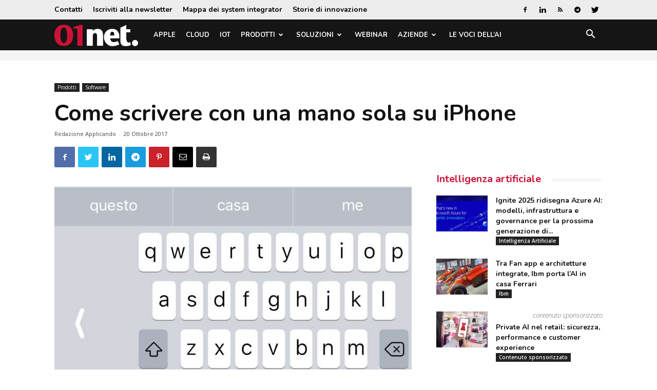

--- FILE ---
content_type: text/html; charset=utf-8
request_url: https://www.google.com/recaptcha/api2/aframe
body_size: 265
content:
<!DOCTYPE HTML><html><head><meta http-equiv="content-type" content="text/html; charset=UTF-8"></head><body><script nonce="ecY-JoAfkRq09mv_66Eo-g">/** Anti-fraud and anti-abuse applications only. See google.com/recaptcha */ try{var clients={'sodar':'https://pagead2.googlesyndication.com/pagead/sodar?'};window.addEventListener("message",function(a){try{if(a.source===window.parent){var b=JSON.parse(a.data);var c=clients[b['id']];if(c){var d=document.createElement('img');d.src=c+b['params']+'&rc='+(localStorage.getItem("rc::a")?sessionStorage.getItem("rc::b"):"");window.document.body.appendChild(d);sessionStorage.setItem("rc::e",parseInt(sessionStorage.getItem("rc::e")||0)+1);localStorage.setItem("rc::h",'1769373133169');}}}catch(b){}});window.parent.postMessage("_grecaptcha_ready", "*");}catch(b){}</script></body></html>

--- FILE ---
content_type: application/javascript; charset=utf-8
request_url: https://fundingchoicesmessages.google.com/f/AGSKWxU5KbAxpIJU9DgryYIDUifL7r6vtTVU1lo03XDQk5wvCAiOvn_ghC5Poz5-Jigz6E2UJwDfoiAgB-2GgcWvfICc7zu1DtCeFnLGlyoqhJlkyymo502vOxoWXFoqBGyhJId7KrcZ7NYoVTbCSRs45c3Vy5BuCUIsaaOtW1cd3JZNt7JiaXEfxAiafOo=/_/writelayerad./brand-ad-/Ads_Fix./ad_flat_/adgearsegmentation.
body_size: -1288
content:
window['8ad84052-9f4b-4c12-8418-ffd389ea608c'] = true;